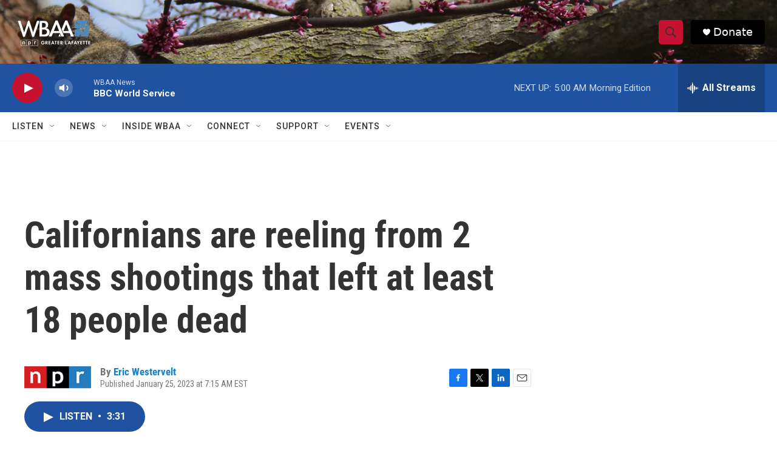

--- FILE ---
content_type: text/html; charset=utf-8
request_url: https://www.google.com/recaptcha/api2/aframe
body_size: 268
content:
<!DOCTYPE HTML><html><head><meta http-equiv="content-type" content="text/html; charset=UTF-8"></head><body><script nonce="kty8PEkq6Y_99PzazwkHug">/** Anti-fraud and anti-abuse applications only. See google.com/recaptcha */ try{var clients={'sodar':'https://pagead2.googlesyndication.com/pagead/sodar?'};window.addEventListener("message",function(a){try{if(a.source===window.parent){var b=JSON.parse(a.data);var c=clients[b['id']];if(c){var d=document.createElement('img');d.src=c+b['params']+'&rc='+(localStorage.getItem("rc::a")?sessionStorage.getItem("rc::b"):"");window.document.body.appendChild(d);sessionStorage.setItem("rc::e",parseInt(sessionStorage.getItem("rc::e")||0)+1);localStorage.setItem("rc::h",'1769584164137');}}}catch(b){}});window.parent.postMessage("_grecaptcha_ready", "*");}catch(b){}</script></body></html>